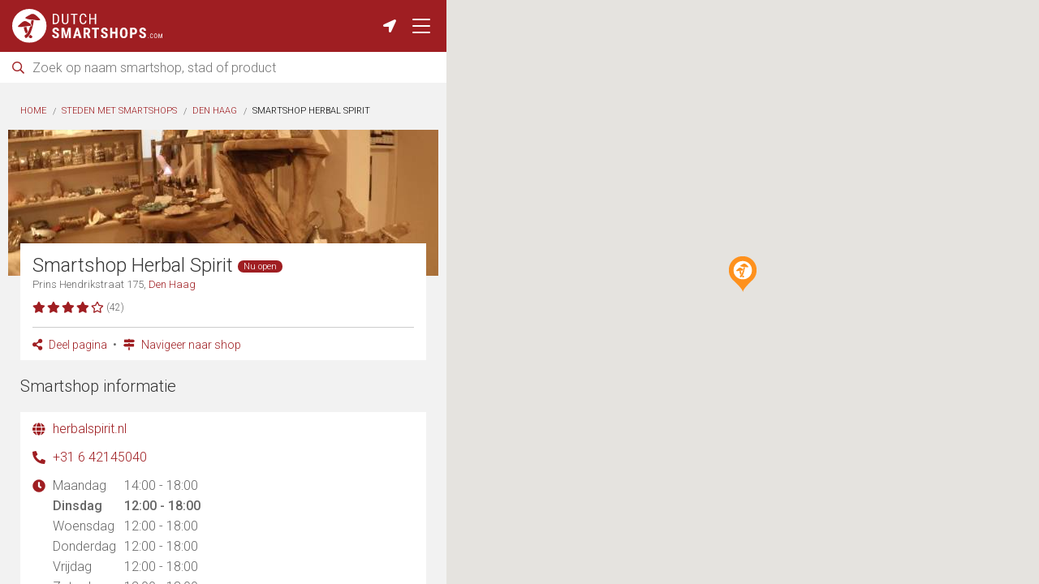

--- FILE ---
content_type: text/html; charset=UTF-8
request_url: https://dutchsmartshops.com/nl/in/den-haag/smartshop-herbal-spirit
body_size: 12268
content:
 <!doctype html>
<html class="no-js" lang="en">
<head>
                        <!-- Google tag (gtag.js) -->
            <script async src="https://www.googletagmanager.com/gtag/js?id=G-590QQLK2TM"></script>
            <script>
                window.dataLayer = window.dataLayer || [];
                function gtag(){dataLayer.push(arguments);}
                gtag('js', new Date());
                                gtag('config', 'G-590QQLK2TM');
                                gtag('config', 'AW-681442189');
            </script>
        
                                <script async src="https://pagead2.googlesyndication.com/pagead/js/adsbygoogle.js?client=ca-pub-3707221209249673"
     crossorigin="anonymous"></script>
            <script async>
                window.addEventListener( 'load', function() {
                    
                    var banners = document.getElementsByClassName('adsbygoogle');
                    for(var i = 0; i < banners.length; i++)
                    {
                        // Ignore adsbygoogle-noablate, that (hidden) banner appears to be auto-added
                        if( !banners.item(i).classList.contains('js-lazy-ad') && !banners.item(i).classList.contains('adsbygoogle-noablate') ){
                            (adsbygoogle = window.adsbygoogle || []).push({
                                google_ad_client: "ca-pub-3707221209249673"
                            });
                            console.log('non lazy ad pushed');
                        }
                    }
                } );
            </script>

            
    <meta charset="utf-8" />
    <meta name="viewport" content="width=device-width, initial-scale=1.0" />

        <title>
        Smartshop Herbal Spirit in Den Haag | DutchSmartshops.com    </title>
    
    <link rel="shortcut icon" href="/assets/images/favicon/favicon.ico" type="image/x-icon" />
<link rel="apple-touch-icon" sizes="57x57" href="/assets/images/favicon/apple-touch-icon-57x57.png">
<link rel="apple-touch-icon" sizes="60x60" href="/assets/images/favicon/apple-touch-icon-60x60.png">
<link rel="apple-touch-icon" sizes="72x72" href="/assets/images/favicon/apple-touch-icon-72x72.png">
<link rel="apple-touch-icon" sizes="76x76" href="/assets/images/favicon/apple-touch-icon-76x76.png">
<link rel="apple-touch-icon" sizes="114x114" href="/assets/images/favicon/apple-touch-icon-114x114.png">
<link rel="apple-touch-icon" sizes="120x120" href="/assets/images/favicon/apple-touch-icon-120x120.png">
<link rel="apple-touch-icon" sizes="144x144" href="/assets/images/favicon/apple-touch-icon-144x144.png">
<link rel="apple-touch-icon" sizes="152x152" href="/assets/images/favicon/apple-touch-icon-152x152.png">
<link rel="apple-touch-icon" sizes="180x180" href="/assets/images/favicon/apple-touch-icon-180x180.png">
<link rel="icon" type="image/png" href="/assets/images/favicon/favicon-16x16.png" sizes="16x16">
<link rel="icon" type="image/png" href="/assets/images/favicon/favicon-32x32.png" sizes="32x32">
<link rel="icon" type="image/png" href="/assets/images/favicon/favicon-96x96.png" sizes="96x96">
<link rel="icon" type="image/png" href="/assets/images/favicon/android-chrome-192x192.png" sizes="192x192">
<meta name="msapplication-square70x70logo" content="/assets/images/favicon/smalltile.png" />
<meta name="msapplication-square150x150logo" content="/assets/images/favicon/mediumtile.png" />
<meta name="msapplication-wide310x150logo" content="/assets/images/favicon/widetile.png" />
<meta name="msapplication-square310x310logo" content="/assets/images/favicon/largetile.png" />
            <link rel="alternate" hreflang="en" href="https://dutchsmartshops.com/in/den-haag/smartshop-herbal-spirit" />
        <link rel="alternate" hreflang="nl-nl" href="https://dutchsmartshops.com/nl/in/den-haag/smartshop-herbal-spirit" />
        <link rel="alternate" hreflang="nl-be" href="https://dutchsmartshops.com/nl/in/den-haag/smartshop-herbal-spirit" />
        <link rel="alternate" hreflang="de" href="https://dutchsmartshops.com/de/in/den-haag/smartshop-herbal-spirit" />
        <link rel="alternate" hreflang="x-default" href="https://dutchsmartshops.com/in/den-haag/smartshop-herbal-spirit" />
    
            <meta name="keywords" content="Smartshop Herbal Spirit, Den Haag, smartshop, smart shop, smart shops, dichtbij, in de buurt, roken, review, recensies">
    <meta name="description" content="Smartshop Herbal Spirit in Den Haag. Bekijk de locatie van de smartshop op de kaart en vind meer informatie, adres, openingstijden, foto's en recensies van deze smart shop.">

            <meta property="og:title" content="Smartshop Herbal Spirit in Den Haag | DutchSmartshops.com">
    <meta property="og:description" content="Smartshop Herbal Spirit in Den Haag. Bekijk de locatie van de smartshop op de kaart en vind meer informatie, adres, openingstijden, foto's en recensies van deze smart shop.">
    <meta property="og:type" content="website">
    <meta property="og:url" content="https://dutchsmartshops.com/nl/in/den-haag/smartshop-herbal-spirit">
    <meta property="og:image" content="https://dutchsmartshops.com/uploads/09/42/e7651110e31805f20864a2e3db79b233-1200x630.jpeg">
    <meta property="og:image:width" content="1200"> 
    <meta property="og:image:height" content="630"> 

        <meta name="twitter:card" content="summary">
    <meta name="twitter:site" content="">
    <meta name="twitter:title" content="Smartshop Herbal Spirit in Den Haag | DutchSmartshops.com">
    <meta name="twitter:description" content="Smartshop Herbal Spirit in Den Haag. Bekijk de locatie van de smartshop op de kaart en vind meer informatie, adres, openingstijden, foto's en recensies van deze smart shop.">
    <meta name="twitter:image" content="https://dutchsmartshops.com/uploads/09/42/e7651110e31805f20864a2e3db79b233-1200x630.jpeg">
    <meta name="twitter:url" content="https://dutchsmartshops.com/nl/in/den-haag/smartshop-herbal-spirit">

        
            <link rel="stylesheet" href="/assets/css/frontend.css">
    
                        
                    <script type="application/ld+json">
        {
            "@context": "https://schema.org/",
            "@type": "LocalBusiness",
            "name": "Smartshop Herbal Spirit",
            "description": "Smartshop in Den Haag",
            "aggregateRating": {
                "@type": "AggregateRating",
                "ratingValue": "94",
                "bestRating": "100",
                "ratingCount": "234"
            }
        }
        </script>
    </head>
<body class="is-desktop      no-scroll
 ">

                                    <div class="map-wrapper">
            <div class="map" id="js-maps-holder" style="opacity:0;"></div>
                        <img src="/assets/images/frontend/loading.gif" class="loading-image" alt="Loading...">
        </div>
                <header class="header-small bg-primary">
            <div class="header-wrapper">
                <a href="/nl" class="logo-wrapper"><img src="/assets/images/frontend/logo-dutchsmartshops-white.svg" width="205" height="47" alt="Logo DutchSmartshops.com"></a>
                <ul class="header-icon-wrapper">
            <li class="header-icon-item">
        <a href="/nl/near-me" class="header-icon-anchor" title="Smartshops in de buurt"><span class="fas fa-location-arrow"></span></a>
    </li>
    <li class="header-icon-item">
        <button type="button" class="header-icon-anchor nav-icon js-nav-trigger" title="Menu" data-overlay-type="navigation">
            <span class="nav-icon-inner js-nav-inner"></span>
        </button>
    </li>
</ul>            </div>
            <div class="search-wrapper js-search-wrapper">
        <form method="GET" accept-charset="UTF-8" action="https://dutchsmartshops.com/nl/search">
            <span class="icn-search-wrapper icn-search far fa-search"></span>
            <span class="icn-search-wrapper icn-remove far fa-times hide js-icn-remove"></span>
            <input placeholder="Zoek op naam smartshop, stad of product" class="search js-search-input" name="q" type="text">
        </form>
    </div>
        </header>
        <main class="main-content js-main-content">
                            <ul class="breadcrumbs">
                    <li><a href="/nl">Home</a></li>
                        
            <li><a href="/nl/in">Steden met smartshops</a></li>
        <li><a href="/nl/in/den-haag">Den Haag</a></li>                <li>Smartshop Herbal Spirit</li>                    </ul>
            
                        
                    <div class="header-image-wrapper  " style=background-image:url(&#039;/uploads/09/42/e7651110e31805f20864a2e3db79b233-630x180.jpeg&#039;);>
        <div class="content-wrapper">
            <h1 class="no-margin-bottom">Smartshop Herbal Spirit  <div class="badge">Nu open</div></h1>
                                                <div class="content-small-text margin-bottom-small">
                Prins Hendrikstraat 175, <a href="/nl/in/den-haag">Den Haag</a>             </div>
            <div class="flex-parent space-between">
                <div class="rating-wrapper">
                                                                        <span class="fas fa-star"></span>
                                                                                                <span class="fas fa-star"></span>
                                                                                                <span class="fas fa-star"></span>
                                                                                                <span class="fas fa-star"></span>
                                                                                                <span class="far fa-star"></span>
                                                                <span class="rating-count">(42)</span>
                </div>
            </div>
            <hr class="margin-top-medium margin-bottom-small">
            <ul class="sub-nav">
                                <li><a href="#" class="js-trigger-scroll-to js-gtag-event" data-category="sharing" data-label="scroll-to-share-buttons"><span class="fas fa-share-alt margin-right-tiny"></span> Deel pagina</a></li>
                                <li><a href="https://www.google.com/maps/dir/?api=1&dir_action=navigate&destination=52.080612,4.290145" target="_blank" rel="noopener" class="js-gtag-event" data-category="navigate" data-label="google-maps"><span class="fas fa-map-signs margin-right-tiny"></span> Navigeer naar shop</a></li>
            </ul>
        </div>
    </div>

    <div class="responsive-content-banner" >
    <ins class="adsbygoogle "
         style="display:block"
         data-ad-client="ca-pub-3707221209249673"
         data-ad-slot="3126786558"
         data-ad-format="auto"
         data-full-width-responsive="true"></ins>
    </div>


        <h2>Smartshop informatie</h2>
    <div class="content-wrapper">
                    <ul class="list-wrapper icn-list">
                                                            <li class="icn-list-item is-website"><a href="https://www.herbalspirit.nl/" target="_blank" rel="noopener nofollow" class="text-ellipsis js-gtag-event" data-category="non-affiliate-webshop-click" data-label="herbal-spirit-den-haag-shop-detail-website">herbalspirit.nl</a></li>
                                                                        <li class="icn-list-item is-phone"><a href="tel:+31 6 42145040">+31 6 42145040</a></li>
                                                                <li class="icn-list-item is-opening-hours">
                    <table class="shop-opening-hours">
                        <tr >
                            <td class="first-column">Maandag</td>
                            <td>
                                14:00
                - 18:00
    
                            </td>
                        </tr>
                        <tr class="font-bold">
                            <td class="first-column">Dinsdag</td>
                            <td>
                                12:00
                - 18:00
    
                            </td>
                        </tr>
                        <tr >
                            <td class="first-column">Woensdag</td>
                            <td>
                                12:00
                - 18:00
    
                            </td>
                        </tr>
                        <tr >
                            <td class="first-column">Donderdag</td>
                            <td>
                                12:00
                - 18:00
    
                            </td>
                        </tr>
                        <tr >
                            <td class="first-column">Vrijdag</td>
                            <td>
                                12:00
                - 18:00
    
                            </td>
                        </tr>
                        <tr >
                            <td class="first-column">Zaterdag</td>
                            <td>
                                12:00
                - 18:00
    
                            </td>
                        </tr>
                        <tr >
                            <td class="first-column">Zondag</td>
                            <td>
                                Gesloten                            </td>
                        </tr>
                    </table>
                </li>
            </ul>
            </div>

    <div class="responsive-content-banner">
        <a href="https://dutchsmartshops.com/nl/products" class="js-gtag-event" data-category="banner" data-label="banner-internal-products">
        <img src="/assets/images/frontend/banners/banner-products-red-485x220-nl.png" alt="Nieuw! Producten van online smartshops op DutchSmartshops.com">
    </a>
</div>

        <div class="panel">
        <div class="flex-parent align-middle space-between">
            <span class="fas fa-info color-primary margin-right-medium font-xxlarge"></span>
            <p class="no-margin-bottom link-underlined">
                Geen zin om de deur uit te gaan? Laat smartshop producten bezorgen op je deurmat. Bekijk de <a href="https://dutchsmartshops.com/nl/online-smartshops">online smartshops</a>.            </p>
        </div>
    </div>

                <h2>Foto's</h2>
        <div class="content-wrapper-basic thumbnail-wrapper">
            <ul class="row small-up-3 large-up-4 block-grid-3 large-block-grid-4 list-wrapper">
                                    <li class="column block-grid-item thumbnail">
                        <a href="/uploads/09/42/e7651110e31805f20864a2e3db79b233-1920x1080.jpeg" class="js-photo-slideshow" data-rel="lightcase:photoCollection">
                            <img src="/uploads/09/42/e7651110e31805f20864a2e3db79b233-150x150.jpeg" alt="Smartshop Herbal Spirit">
                        </a>
                    </li>
                                    <li class="column block-grid-item thumbnail">
                        <a href="/uploads/09/42/c981a07c8cfab99dcb1deb055ea4756f-1920x1080.png" class="js-photo-slideshow" data-rel="lightcase:photoCollection">
                            <img src="/uploads/09/42/c981a07c8cfab99dcb1deb055ea4756f-150x150.png" alt="Smartshop Herbal Spirit">
                        </a>
                    </li>
                                    <li class="column block-grid-item thumbnail">
                        <a href="/uploads/09/42/c1645afea65149d46caa5b0983917e5d-1920x1080.jpeg" class="js-photo-slideshow" data-rel="lightcase:photoCollection">
                            <img src="/uploads/09/42/c1645afea65149d46caa5b0983917e5d-150x150.jpeg" alt="Smartshop Herbal Spirit">
                        </a>
                    </li>
                                    <li class="column block-grid-item thumbnail">
                        <a href="/uploads/19/42/a922ad07c188afbf152756ff55d70cc4-1920x1080.jpeg" class="js-photo-slideshow" data-rel="lightcase:photoCollection">
                            <img src="/uploads/19/42/a922ad07c188afbf152756ff55d70cc4-150x150.jpeg" alt="Smartshop Herbal Spirit">
                        </a>
                    </li>
                                    <li class="column block-grid-item thumbnail">
                        <a href="/uploads/19/42/4603ed6dc9cec12c6ea671bb628d120f-1920x1080.jpeg" class="js-photo-slideshow" data-rel="lightcase:photoCollection">
                            <img src="/uploads/19/42/4603ed6dc9cec12c6ea671bb628d120f-150x150.jpeg" alt="Smartshop Herbal Spirit">
                        </a>
                    </li>
                                    <li class="column block-grid-item thumbnail">
                        <a href="/uploads/19/42/6596dd149bebbe60f2d5fa6e51f7808b-1920x1080.jpeg" class="js-photo-slideshow" data-rel="lightcase:photoCollection">
                            <img src="/uploads/19/42/6596dd149bebbe60f2d5fa6e51f7808b-150x150.jpeg" alt="Smartshop Herbal Spirit">
                        </a>
                    </li>
                                    <li class="column block-grid-item thumbnail">
                        <a href="/uploads/29/42/414d41230cc5fe2cfee115aecc4be448-1920x1080.jpeg" class="js-photo-slideshow" data-rel="lightcase:photoCollection">
                            <img src="/uploads/29/42/414d41230cc5fe2cfee115aecc4be448-150x150.jpeg" alt="Smartshop Herbal Spirit">
                        </a>
                    </li>
                                    <li class="column block-grid-item thumbnail">
                        <a href="/uploads/29/42/fb52115548423085d9bb8b382d118b91-1920x1080.jpeg" class="js-photo-slideshow" data-rel="lightcase:photoCollection">
                            <img src="/uploads/29/42/fb52115548423085d9bb8b382d118b91-150x150.jpeg" alt="Smartshop Herbal Spirit">
                        </a>
                    </li>
                                    <li class="column block-grid-item thumbnail">
                        <a href="/uploads/39/42/5acf735e80e1697852e98488315558cd-1920x1080.jpeg" class="js-photo-slideshow" data-rel="lightcase:photoCollection">
                            <img src="/uploads/39/42/5acf735e80e1697852e98488315558cd-150x150.jpeg" alt="Smartshop Herbal Spirit">
                        </a>
                    </li>
                                    <li class="column block-grid-item thumbnail">
                        <a href="/uploads/39/42/d04dce66b2865b84a2839f45552c11eb-1920x1080.jpeg" class="js-photo-slideshow" data-rel="lightcase:photoCollection">
                            <img src="/uploads/39/42/d04dce66b2865b84a2839f45552c11eb-150x150.jpeg" alt="Smartshop Herbal Spirit">
                        </a>
                    </li>
                            </ul>
        </div>
    
    <div class="responsive-content-banner" >
    <ins class="adsbygoogle js-lazy-ad js-lazy-ad-hidden"
         style="display:block"
         data-ad-client="ca-pub-3707221209249673"
         data-ad-slot="2162981256"
         data-ad-format="auto"
         data-full-width-responsive="true"></ins>
    </div>


        <h2>Recensies</h2>
    <div class="content-wrapper">
                                    <div class="review-wrapper">
                    <div class="content-title">Stanislav &Scaron;evt&scaron;enko <small>- 1 maand geleden</small></div>
                    <div class="rating-wrapper margin-bottom-tiny margin-top-tiny">
                                                                                    <span class="fas fa-star"></span>
                                                                                                                <span class="fas fa-star"></span>
                                                                                                                <span class="fas fa-star"></span>
                                                                                                                <span class="fas fa-star"></span>
                                                                                                                <span class="fas fa-star"></span>
                                                                        </div>
                    <div class="content-small-text link-underlined">Beautiful human being right in that shop. See you in another life.</div>
                </div>

                                                            <div class="review-wrapper">
                    <div class="content-title">Marina Ristovska <small>- 3 maanden geleden</small></div>
                    <div class="rating-wrapper margin-bottom-tiny margin-top-tiny">
                                                                                    <span class="fas fa-star"></span>
                                                                                                                <span class="fas fa-star"></span>
                                                                                                                <span class="fas fa-star"></span>
                                                                                                                <span class="fas fa-star"></span>
                                                                                                                <span class="fas fa-star"></span>
                                                                        </div>
                    <div class="content-small-text link-underlined">I am a regular customer at Herbal Spirit and I always have an amazing customer experience at their shop. The shop assistants are always friendly, I receive profoumd advices about the products, and they are open to help at any time if you have any other question about the products. I can only recommend this shop.</div>
                </div>

                                                            <div class="review-wrapper">
                    <div class="content-title">M Kol <small>- 1 jaar geleden</small></div>
                    <div class="rating-wrapper margin-bottom-tiny margin-top-tiny">
                                                                                    <span class="fas fa-star"></span>
                                                                                                                <span class="far fa-star"></span>
                                                                                                                <span class="far fa-star"></span>
                                                                                                                <span class="far fa-star"></span>
                                                                                                                <span class="far fa-star"></span>
                                                                        </div>
                    <div class="content-small-text link-underlined">I&#039;ve been waiting for my package for 2 weeks and for any information about it. And they don&#039;t respond to emails.</div>
                </div>

                                                            <div class="review-wrapper">
                    <div class="content-title">Rizki Fizki <small>- 1 jaar geleden</small></div>
                    <div class="rating-wrapper margin-bottom-tiny margin-top-tiny">
                                                                                    <span class="fas fa-star"></span>
                                                                                                                <span class="fas fa-star"></span>
                                                                                                                <span class="fas fa-star"></span>
                                                                                                                <span class="fas fa-star"></span>
                                                                                                                <span class="fas fa-star"></span>
                                                                        </div>
                    <div class="content-small-text link-underlined">They have a nice collection of Palo Santo wood for a very reasonable price.</div>
                </div>

                                                            <div class="review-wrapper">
                    <div class="content-title">Marcel &ldquo;M.H&rdquo; <small>- 1 jaar geleden</small></div>
                    <div class="rating-wrapper margin-bottom-tiny margin-top-tiny">
                                                                                    <span class="fas fa-star"></span>
                                                                                                                <span class="fas fa-star"></span>
                                                                                                                <span class="fas fa-star"></span>
                                                                                                                <span class="fas fa-star"></span>
                                                                                                                <span class="fas fa-star"></span>
                                                                        </div>
                    <div class="content-small-text link-underlined">So nice and easy shopping for my trip </div>
                </div>

                                                            <div class="review-wrapper">
                    <div class="content-title">Ion Balmus <small>- 1 jaar geleden</small></div>
                    <div class="rating-wrapper margin-bottom-tiny margin-top-tiny">
                                                                                    <span class="fas fa-star"></span>
                                                                                                                <span class="fas fa-star"></span>
                                                                                                                <span class="fas fa-star"></span>
                                                                                                                <span class="fas fa-star"></span>
                                                                                                                <span class="fas fa-star"></span>
                                                                        </div>
                    <div class="content-small-text link-underlined">I&#039;ve been with my wife about one year ago, we had zero experience in this, but the owner had the patience to explain to us the basics. To keep this short, we had an amazing trip that grew us even closer, plus it probably saved maybe a year of therapy for both of us.</div>
                </div>

                                                            <div class="review-wrapper">
                    <div class="content-title">ce l <small>- 2 jaar geleden</small></div>
                    <div class="rating-wrapper margin-bottom-tiny margin-top-tiny">
                                                                                    <span class="fas fa-star"></span>
                                                                                                                <span class="fas fa-star"></span>
                                                                                                                <span class="fas fa-star"></span>
                                                                                                                <span class="fas fa-star"></span>
                                                                                                                <span class="fas fa-star"></span>
                                                                        </div>
                    <div class="content-small-text link-underlined">We went there in November. We had a great experience. The gentleman at the counter was very friendly and knowledgeable. We received such a great vibe from him. We will be back for the great products such as Cacao, blue lotus, etc... but mostly for the great customer service experience we had.</div>
                </div>

                                                            <div class="review-wrapper">
                    <div class="content-title">gavin miller <small>- 2 jaar geleden</small></div>
                    <div class="rating-wrapper margin-bottom-tiny margin-top-tiny">
                                                                                    <span class="fas fa-star"></span>
                                                                                                                <span class="fas fa-star"></span>
                                                                                                                <span class="fas fa-star"></span>
                                                                                                                <span class="fas fa-star"></span>
                                                                                                                <span class="fas fa-star"></span>
                                                                        </div>
                    <div class="content-small-text link-underlined">Beautiful shop and lady who served me </div>
                </div>

                                                    <div class="responsive-content-banner" >
    <ins class="adsbygoogle js-lazy-ad js-lazy-ad-hidden"
         style="display:block"
         data-ad-client="ca-pub-3707221209249673"
         data-ad-slot="9940850185"
         data-ad-format="auto"
         data-full-width-responsive="true"></ins>
    </div>

                                            <div class="review-wrapper">
                    <div class="content-title">Catia Anyena Guascone <small>- 2 jaar geleden</small></div>
                    <div class="rating-wrapper margin-bottom-tiny margin-top-tiny">
                                                                                    <span class="fas fa-star"></span>
                                                                                                                <span class="fas fa-star"></span>
                                                                                                                <span class="fas fa-star"></span>
                                                                                                                <span class="fas fa-star"></span>
                                                                                                                <span class="fas fa-star"></span>
                                                                        </div>
                    <div class="content-small-text link-underlined">Amazing shop, highly recommend . I bought a shamanic double side drum and it is so powerful and Yvonne has been so kind and supportive throughout the experience. So grateful and looking forward for the next experience.</div>
                </div>

                                                            <div class="review-wrapper">
                    <div class="content-title">Kim Jautze <small>- 2 jaar geleden</small></div>
                    <div class="rating-wrapper margin-bottom-tiny margin-top-tiny">
                                                                                    <span class="fas fa-star"></span>
                                                                                                                <span class="fas fa-star"></span>
                                                                                                                <span class="fas fa-star"></span>
                                                                                                                <span class="fas fa-star"></span>
                                                                                                                <span class="fas fa-star"></span>
                                                                        </div>
                    <div class="content-small-text link-underlined">This is one of my favorite stores in Den Haag! I frequently come here for buying special herbs for my tea, for truffles or grow kits for whenever I want to use plant medicines, for beautiful crystals for myself or as presents for dear ones, and for the great quality of cacao this store has to offer. The owner is so friendly and helpful, she always thinks with you about the best possible crystal for a certain situation or person, or can advise you on all the herbs she sells that can benefit you or maybe have contra-indications with your specific situation.</div>
                </div>

                                                            <div class="review-wrapper">
                    <div class="content-title">manuu_niceday <small>- 2 jaar geleden</small></div>
                    <div class="rating-wrapper margin-bottom-tiny margin-top-tiny">
                                                                                    <span class="fas fa-star"></span>
                                                                                                                <span class="fas fa-star"></span>
                                                                                                                <span class="fas fa-star"></span>
                                                                                                                <span class="fas fa-star"></span>
                                                                                                                <span class="fas fa-star"></span>
                                                                        </div>
                    <div class="content-small-text link-underlined">Really nice service and beautiful shop☺️</div>
                </div>

                                                            <div class="review-wrapper">
                    <div class="content-title">Sirreal <small>- 2 jaar geleden</small></div>
                    <div class="rating-wrapper margin-bottom-tiny margin-top-tiny">
                                                                                    <span class="fas fa-star"></span>
                                                                                                                <span class="fas fa-star"></span>
                                                                                                                <span class="fas fa-star"></span>
                                                                                                                <span class="fas fa-star"></span>
                                                                                                                <span class="fas fa-star"></span>
                                                                        </div>
                    <div class="content-small-text link-underlined">Woweee what a shop!  Such friendly, kindly patient, and helpful people. 10/10 Tinctures, extracts, micro-doses, truffles, herbs of all kinds, and all kinds of crystals and jewelry to assist you along this spiritual journey we call life ;) I definitely recommend Hebral Spirit to all my friends and family.</div>
                </div>

                                                            <div class="review-wrapper">
                    <div class="content-title">Behzad Nouri <small>- 2 jaar geleden</small></div>
                    <div class="rating-wrapper margin-bottom-tiny margin-top-tiny">
                                                                                    <span class="fas fa-star"></span>
                                                                                                                <span class="fas fa-star"></span>
                                                                                                                <span class="fas fa-star"></span>
                                                                                                                <span class="fas fa-star"></span>
                                                                                                                <span class="fas fa-star"></span>
                                                                        </div>
                    <div class="content-small-text link-underlined">Very good smart stuff! She made my day!</div>
                </div>

                                                            <div class="review-wrapper">
                    <div class="content-title">Nanoushka Naar <small>- 2 jaar geleden</small></div>
                    <div class="rating-wrapper margin-bottom-tiny margin-top-tiny">
                                                                                    <span class="fas fa-star"></span>
                                                                                                                <span class="fas fa-star"></span>
                                                                                                                <span class="fas fa-star"></span>
                                                                                                                <span class="fas fa-star"></span>
                                                                                                                <span class="fas fa-star"></span>
                                                                        </div>
                    <div class="content-small-text link-underlined">Amazing beautiful collection of quality spiritual products.
The owner takes her time to help you with anything that you need.
love and light!</div>
                </div>

                                                            <div class="review-wrapper">
                    <div class="content-title">Andrea Segreto <small>- 2 jaar geleden</small></div>
                    <div class="rating-wrapper margin-bottom-tiny margin-top-tiny">
                                                                                    <span class="fas fa-star"></span>
                                                                                                                <span class="fas fa-star"></span>
                                                                                                                <span class="fas fa-star"></span>
                                                                                                                <span class="fas fa-star"></span>
                                                                                                                <span class="fas fa-star"></span>
                                                                        </div>
                    <div class="content-small-text link-underlined">I had a wonderful experience in Herbal Spiritual: the place is a little calm functional space, full of beautiful stones, teas, herbs and so many other stuff; the beautiful owner knows her business and what she&#039;s selling good and she guided me through my choices with a very warm energy and awareness. Super !!! thankyou</div>
                </div>

                                                            <div class="review-wrapper">
                    <div class="content-title">Margot Adam <small>- 2 jaar geleden</small></div>
                    <div class="rating-wrapper margin-bottom-tiny margin-top-tiny">
                                                                                    <span class="fas fa-star"></span>
                                                                                                                <span class="fas fa-star"></span>
                                                                                                                <span class="fas fa-star"></span>
                                                                                                                <span class="fas fa-star"></span>
                                                                                                                <span class="fas fa-star"></span>
                                                                        </div>
                    <div class="content-small-text link-underlined">The best shop in The Hague for truffles, organic teas and so many other beautiful things! The owner was so kind and generous (she gifted us a Trip Stopper and an ice bag to keep our truffles fresh)&hellip; that kind of benevolence  is truly what makes this world a better place. Thank you &hearts;️</div>
                </div>

                                                            <div class="review-wrapper">
                    <div class="content-title">Виктория Аверина <small>- 3 jaar geleden</small></div>
                    <div class="rating-wrapper margin-bottom-tiny margin-top-tiny">
                                                                                    <span class="fas fa-star"></span>
                                                                                                                <span class="fas fa-star"></span>
                                                                                                                <span class="fas fa-star"></span>
                                                                                                                <span class="fas fa-star"></span>
                                                                                                                <span class="fas fa-star"></span>
                                                                        </div>
                    <div class="content-small-text link-underlined">It&#039;s amazing place, beautiful shop owner and incredible goods!</div>
                </div>

                                                            <div class="review-wrapper">
                    <div class="content-title">Emily Loosli <small>- 3 jaar geleden</small></div>
                    <div class="rating-wrapper margin-bottom-tiny margin-top-tiny">
                                                                                    <span class="fas fa-star"></span>
                                                                                                                <span class="fas fa-star"></span>
                                                                                                                <span class="fas fa-star"></span>
                                                                                                                <span class="fas fa-star"></span>
                                                                                                                <span class="fas fa-star"></span>
                                                                        </div>
                    <div class="content-small-text link-underlined">This shop and the owner are exceptional. Just like us she had just watched Michael Pollan&rsquo;s Netflix doc &bdquo;How to change your mind.&ldquo; But her experience surpasses his so she is a treasure chest of experience combined with knowing the state of society on this important movement to normalize healing / personal-growth-inspiring mushrooms and plants.

We are stepping carefully in discovery directions via truffle microdosing and megadosing. The owner is very experienced and at a level that is constructive vs. destructive/escapist or aimless. She gave us many insightful pointers and scenarios and tips. I honestly believe she was critical in shaping the next steps and future of our discovery and healing work with truffles.

The product selection is really great. Everything is very fresh and well packed. The crystals and sage and supportive materials for ceremonial levels of administration are all here. Lovely place. Cannot recommend highly enough.</div>
                </div>

                                                            <div class="review-wrapper">
                    <div class="content-title">Daithi <small>- 3 jaar geleden</small></div>
                    <div class="rating-wrapper margin-bottom-tiny margin-top-tiny">
                                                                                    <span class="fas fa-star"></span>
                                                                                                                <span class="fas fa-star"></span>
                                                                                                                <span class="fas fa-star"></span>
                                                                                                                <span class="fas fa-star"></span>
                                                                                                                <span class="fas fa-star"></span>
                                                                        </div>
                    <div class="content-small-text link-underlined">Pleasant staff. Great range of products. Love the area!</div>
                </div>

                                                            <div class="review-wrapper">
                    <div class="content-title">Alexis Van Isacker <small>- 3 jaar geleden</small></div>
                    <div class="rating-wrapper margin-bottom-tiny margin-top-tiny">
                                                                                    <span class="fas fa-star"></span>
                                                                                                                <span class="fas fa-star"></span>
                                                                                                                <span class="fas fa-star"></span>
                                                                                                                <span class="fas fa-star"></span>
                                                                                                                <span class="fas fa-star"></span>
                                                                        </div>
                    <div class="content-small-text link-underlined">Really nice really sweet
The unique ring is mine now ✊</div>
                </div>

                                                            <div class="review-wrapper">
                    <div class="content-title">Nancy Stigter <small>- 3 jaar geleden</small></div>
                    <div class="rating-wrapper margin-bottom-tiny margin-top-tiny">
                                                                                    <span class="fas fa-star"></span>
                                                                                                                <span class="fas fa-star"></span>
                                                                                                                <span class="fas fa-star"></span>
                                                                                                                <span class="fas fa-star"></span>
                                                                                                                <span class="fas fa-star"></span>
                                                                        </div>
                    <div class="content-small-text link-underlined">Great shop, very friendly staff who give you the right product info.
The location of the store is easy to reach, I could park my car in front of the door.
The price and quality of the products are fine!
Well worth a visit!</div>
                </div>

                                                            <div class="review-wrapper">
                    <div class="content-title">Timon Federkeil <small>- 3 jaar geleden</small></div>
                    <div class="rating-wrapper margin-bottom-tiny margin-top-tiny">
                                                                                    <span class="fas fa-star"></span>
                                                                                                                <span class="fas fa-star"></span>
                                                                                                                <span class="fas fa-star"></span>
                                                                                                                <span class="fas fa-star"></span>
                                                                                                                <span class="fas fa-star"></span>
                                                                        </div>
                    <div class="content-small-text link-underlined">Verry Kind and helpfull!</div>
                </div>

                                                            <div class="review-wrapper">
                    <div class="content-title">Steven David <small>- 3 jaar geleden</small></div>
                    <div class="rating-wrapper margin-bottom-tiny margin-top-tiny">
                                                                                    <span class="fas fa-star"></span>
                                                                                                                <span class="fas fa-star"></span>
                                                                                                                <span class="fas fa-star"></span>
                                                                                                                <span class="fas fa-star"></span>
                                                                                                                <span class="fas fa-star"></span>
                                                                        </div>
                    <div class="content-small-text link-underlined">A very beautiful shop, with a very broad offer of sacred herbs, gem stones and musical instruments, with very friendly personel who are always willing to share their knowledge about the products and give expert advice on how to use them&hellip; A truly magical place, that&rsquo;s perfect to find that special gift for your loved ones, or to just be inspired and wind down, connecting to your inner self&hellip; Go check it out!</div>
                </div>

                                                            <div class="review-wrapper">
                    <div class="content-title">Jannis <small>- 3 jaar geleden</small></div>
                    <div class="rating-wrapper margin-bottom-tiny margin-top-tiny">
                                                                                    <span class="fas fa-star"></span>
                                                                                                                <span class="fas fa-star"></span>
                                                                                                                <span class="fas fa-star"></span>
                                                                                                                <span class="fas fa-star"></span>
                                                                                                                <span class="fas fa-star"></span>
                                                                        </div>
                    <div class="content-small-text link-underlined">very friendly staff and extremely helpful if you want information about the products. we were extremely well advised and even got a very friendly discount on the Kratom. We highly recommend doing your shopping here.</div>
                </div>

                                                            <div class="review-wrapper">
                    <div class="content-title">sleezy sleez <small>- 4 jaar geleden</small></div>
                    <div class="rating-wrapper margin-bottom-tiny margin-top-tiny">
                                                                                    <span class="fas fa-star"></span>
                                                                                                                <span class="fas fa-star"></span>
                                                                                                                <span class="fas fa-star"></span>
                                                                                                                <span class="fas fa-star"></span>
                                                                                                                <span class="fas fa-star"></span>
                                                                        </div>
                    <div class="content-small-text link-underlined">Many good herbal blends and friendly staff!</div>
                </div>

                                                            <div class="review-wrapper">
                    <div class="content-title">Oliver Kalali <small>- 4 jaar geleden</small></div>
                    <div class="rating-wrapper margin-bottom-tiny margin-top-tiny">
                                                                                    <span class="fas fa-star"></span>
                                                                                                                <span class="fas fa-star"></span>
                                                                                                                <span class="fas fa-star"></span>
                                                                                                                <span class="fas fa-star"></span>
                                                                                                                <span class="fas fa-star"></span>
                                                                        </div>
                    <div class="content-small-text link-underlined">Lovely cozy place, with lovely staff who actually know about the experiences and can give you valuable hints, and generally all that you would wish from a smart-shop.</div>
                </div>

                                                            <div class="review-wrapper">
                    <div class="content-title">Willemijn van Wageningen (Willemijn) <small>- 4 jaar geleden</small></div>
                    <div class="rating-wrapper margin-bottom-tiny margin-top-tiny">
                                                                                    <span class="fas fa-star"></span>
                                                                                                                <span class="fas fa-star"></span>
                                                                                                                <span class="fas fa-star"></span>
                                                                                                                <span class="fas fa-star"></span>
                                                                                                                <span class="fas fa-star"></span>
                                                                        </div>
                    <div class="content-small-text link-underlined">Great little gem of a place. Large selection of stones, jewelry &amp; other spiritual &#039;necessities&#039;. Will definitely return </div>
                </div>

                                                            <div class="review-wrapper">
                    <div class="content-title">Paweł Chaciński <small>- 4 jaar geleden</small></div>
                    <div class="rating-wrapper margin-bottom-tiny margin-top-tiny">
                                                                                    <span class="fas fa-star"></span>
                                                                                                                <span class="fas fa-star"></span>
                                                                                                                <span class="fas fa-star"></span>
                                                                                                                <span class="fas fa-star"></span>
                                                                                                                <span class="fas fa-star"></span>
                                                                        </div>
                    <div class="content-small-text link-underlined">Very friendly and competent staff, I received all the necessary information and advice as to what to buy.
Withe wide variety of products and reasonable prices definitely a place to go to.</div>
                </div>

                                                            <div class="review-wrapper">
                    <div class="content-title">David Jimenez <small>- 4 jaar geleden</small></div>
                    <div class="rating-wrapper margin-bottom-tiny margin-top-tiny">
                                                                                    <span class="fas fa-star"></span>
                                                                                                                <span class="fas fa-star"></span>
                                                                                                                <span class="fas fa-star"></span>
                                                                                                                <span class="fas fa-star"></span>
                                                                                                                <span class="fas fa-star"></span>
                                                                        </div>
                    <div class="content-small-text link-underlined">Costumer service from the heart. Absolutely a must place. Magical, professional and fascinating.</div>
                </div>

                                                            <div class="review-wrapper">
                    <div class="content-title">Chamara Gamage <small>- 4 jaar geleden</small></div>
                    <div class="rating-wrapper margin-bottom-tiny margin-top-tiny">
                                                                                    <span class="fas fa-star"></span>
                                                                                                                <span class="fas fa-star"></span>
                                                                                                                <span class="fas fa-star"></span>
                                                                                                                <span class="fas fa-star"></span>
                                                                                                                <span class="fas fa-star"></span>
                                                                        </div>
                    <div class="content-small-text link-underlined">Loved the experience and the information provided by the owner nice lady with strong knowledge on her products tried utopia and it&#039;s awesome.
Kindly discuss with the owner about the products before you purchase</div>
                </div>

                                                            <div class="review-wrapper">
                    <div class="content-title">David Scarna <small>- 4 jaar geleden</small></div>
                    <div class="rating-wrapper margin-bottom-tiny margin-top-tiny">
                                                                                    <span class="fas fa-star"></span>
                                                                                                                <span class="fas fa-star"></span>
                                                                                                                <span class="fas fa-star"></span>
                                                                                                                <span class="fas fa-star"></span>
                                                                                                                <span class="fas fa-star"></span>
                                                                        </div>
                    <div class="content-small-text link-underlined">I just wanted to say thank you to Yvonne for this beautiful Hape, i love the quality , it s elegant , powerful, and it was packed with care.
i ordered three of them and i am very happy with it.The communication and support with Yvonne was great. Thank you Herbal Spirit.
:)
David.</div>
                </div>

                                                            <div class="review-wrapper">
                    <div class="content-title">Sy M <small>- 4 jaar geleden</small></div>
                    <div class="rating-wrapper margin-bottom-tiny margin-top-tiny">
                                                                                    <span class="fas fa-star"></span>
                                                                                                                <span class="fas fa-star"></span>
                                                                                                                <span class="fas fa-star"></span>
                                                                                                                <span class="fas fa-star"></span>
                                                                                                                <span class="fas fa-star"></span>
                                                                        </div>
                    <div class="content-small-text link-underlined">Excellent service and  Communication from the seller my parcel arrived today to UK with in one week of ordering which I think is pretty impressive In its self with every going on in the current plandemic . The bamboo incense sticks smell amazing n looking forward to starting my microdosing journey.  Will be putting another order in soon thank u </div>
                </div>

                                                            <div class="review-wrapper">
                    <div class="content-title">Gergana Lyutskanova <small>- 5 jaar geleden</small></div>
                    <div class="rating-wrapper margin-bottom-tiny margin-top-tiny">
                                                                                    <span class="fas fa-star"></span>
                                                                                                                <span class="fas fa-star"></span>
                                                                                                                <span class="fas fa-star"></span>
                                                                                                                <span class="fas fa-star"></span>
                                                                                                                <span class="fas fa-star"></span>
                                                                        </div>
                    <div class="content-small-text link-underlined">been there few years ago. love the vibe, the pol and the staff i got!!</div>
                </div>

                                                            <div class="review-wrapper">
                    <div class="content-title">Bader ouled <small>- 5 jaar geleden</small></div>
                    <div class="rating-wrapper margin-bottom-tiny margin-top-tiny">
                                                                                    <span class="fas fa-star"></span>
                                                                                                                <span class="fas fa-star"></span>
                                                                                                                <span class="fas fa-star"></span>
                                                                                                                <span class="fas fa-star"></span>
                                                                                                                <span class="fas fa-star"></span>
                                                                        </div>
                    <div class="content-small-text link-underlined">For all your alternative medicine, helpful and friendly staff</div>
                </div>

                                                            <div class="review-wrapper">
                    <div class="content-title">Olafur Torfason <small>- 5 jaar geleden</small></div>
                    <div class="rating-wrapper margin-bottom-tiny margin-top-tiny">
                                                                                    <span class="fas fa-star"></span>
                                                                                                                <span class="fas fa-star"></span>
                                                                                                                <span class="fas fa-star"></span>
                                                                                                                <span class="fas fa-star"></span>
                                                                                                                <span class="fas fa-star"></span>
                                                                        </div>
                    <div class="content-small-text link-underlined">My new favourite smartshop in all of Netherlands!
The staff is so friendly and helpful and the selection of herbs and crystals was beyond expectations.</div>
                </div>

                                                            <div class="review-wrapper">
                    <div class="content-title">Sander Buiter <small>- 6 jaar geleden</small></div>
                    <div class="rating-wrapper margin-bottom-tiny margin-top-tiny">
                                                                                    <span class="fas fa-star"></span>
                                                                                                                <span class="fas fa-star"></span>
                                                                                                                <span class="fas fa-star"></span>
                                                                                                                <span class="fas fa-star"></span>
                                                                                                                <span class="fas fa-star"></span>
                                                                        </div>
                    <div class="content-small-text link-underlined">This shop is listed as a Smart shop, but it sells a large range of crystals as well. In addition a lots of spiritual implements are to be found in the shop to.

I could spend hours in the shop looking at the crystals, and beautiful jewellery. 

I have been to the shop 3 times now, being drawn to the crystals, and will most definitely come back again.

The owner is amazingly knowledgeable, Thank you for the amazing guidance and friendly atmosphere you have.</div>
                </div>

                                                            <div class="review-wrapper">
                    <div class="content-title">Radzinos . <small>- 6 jaar geleden</small></div>
                    <div class="rating-wrapper margin-bottom-tiny margin-top-tiny">
                                                                                    <span class="fas fa-star"></span>
                                                                                                                <span class="fas fa-star"></span>
                                                                                                                <span class="fas fa-star"></span>
                                                                                                                <span class="fas fa-star"></span>
                                                                                                                <span class="fas fa-star"></span>
                                                                        </div>
                    <div class="content-small-text link-underlined">Great place, qualified Staff and big choice of quality products</div>
                </div>

                                                            <div class="review-wrapper">
                    <div class="content-title">Moe Hos <small>- 6 jaar geleden</small></div>
                    <div class="rating-wrapper margin-bottom-tiny margin-top-tiny">
                                                                                    <span class="fas fa-star"></span>
                                                                                                                <span class="fas fa-star"></span>
                                                                                                                <span class="fas fa-star"></span>
                                                                                                                <span class="far fa-star"></span>
                                                                                                                <span class="far fa-star"></span>
                                                                        </div>
                    <div class="content-small-text link-underlined">Nice lady and small shop</div>
                </div>

                                                            <div class="review-wrapper">
                    <div class="content-title">Phở B&ograve; <small>- 6 jaar geleden</small></div>
                    <div class="rating-wrapper margin-bottom-tiny margin-top-tiny">
                                                                                    <span class="fas fa-star"></span>
                                                                                                                <span class="fas fa-star"></span>
                                                                                                                <span class="fas fa-star"></span>
                                                                                                                <span class="fas fa-star"></span>
                                                                                                                <span class="fas fa-star"></span>
                                                                        </div>
                    <div class="content-small-text link-underlined">Very friendly and helpful owner. Good advise regarding truffles.</div>
                </div>

                                                            <div class="review-wrapper">
                    <div class="content-title">Andie Candy <small>- 6 jaar geleden</small></div>
                    <div class="rating-wrapper margin-bottom-tiny margin-top-tiny">
                                                                                    <span class="fas fa-star"></span>
                                                                                                                <span class="fas fa-star"></span>
                                                                                                                <span class="fas fa-star"></span>
                                                                                                                <span class="fas fa-star"></span>
                                                                                                                <span class="fas fa-star"></span>
                                                                        </div>
                    <div class="content-small-text link-underlined">Stepping into this store was not only the highlight of my day, but my whole stay in The Hague. The atmosphere is super low-pressure, positive and vibrant. The lovely owner of the store made my day with conversation and a whole bunch of great advice. I&rsquo;m completely satisfied with the product I bought, but more than that left with a lighter heart and with my faith in humanity restored. 10/10!!</div>
                </div>

                                                            <div class="review-wrapper">
                    <div class="content-title">Adrin Johnson <small>- 6 jaar geleden</small></div>
                    <div class="rating-wrapper margin-bottom-tiny margin-top-tiny">
                                                                                    <span class="fas fa-star"></span>
                                                                                                                <span class="fas fa-star"></span>
                                                                                                                <span class="fas fa-star"></span>
                                                                                                                <span class="fas fa-star"></span>
                                                                                                                <span class="fas fa-star"></span>
                                                                        </div>
                    <div class="content-small-text link-underlined">Great shop.  Best truffles..  The lady was awesome with positive energy. Very knowledgeable with years of experience. Explained very well with her secret recipes.</div>
                </div>

                                                            <div class="review-wrapper">
                    <div class="content-title">Mariana Nikolova <small>- 6 jaar geleden</small></div>
                    <div class="rating-wrapper margin-bottom-tiny margin-top-tiny">
                                                                                    <span class="fas fa-star"></span>
                                                                                                                <span class="fas fa-star"></span>
                                                                                                                <span class="fas fa-star"></span>
                                                                                                                <span class="fas fa-star"></span>
                                                                                                                <span class="fas fa-star"></span>
                                                                        </div>
                    <div class="content-small-text link-underlined">First shop of its kind I&#039;ve visited and the experience was great! The woman working there is very knowledgeable, and following her recommendations we had a great experience with the products. Recommend it especially for first-timers.</div>
                </div>

                                                        </div>

        <h2>5 dichtstbijzijnde smartshops</h2>
    <ul class="list-wrapper">
                                <li class="list-item js-shop-list-item"  data-id="12">
    <a href="/nl/in/den-haag/the-hague-seed-center" class="shop-wrapper ">
        <figure class="image-wrapper">
                            <img src="/uploads/40/52/803f9f8e53f0c5c5f56bfa22cf6ca70c-88x95.jpeg" class="image" alt="The Hague Seed Center">
                                        <figcaption class="image-caption">Nu open</figcaption>
                    </figure>
        <div class="content-wrapper">
                            <div class="content-title js-shop-title">The Hague Seed Center</div>
                        <div class="content-small-text">Brouwersgracht 3, Den Haag</div>
                            <div class="content-footer">
                    <div class="rating-wrapper">
                                                                                    <span class="fas fa-star"></span>
                                                                                                                <span class="fas fa-star"></span>
                                                                                                                <span class="fas fa-star"></span>
                                                                                                                <span class="fas fa-star"></span>
                                                                                                                <span class="far fa-star"></span>
                                                                            <span class="rating-count">(19)</span>
                    </div>
                    <div class="near-me hide js-shop-distance">
                        <span class="fas fa-location-arrow"></span>  
                        <span class="js-shop-distance-amount"></span>
                    </div>
                </div>
                    </div>
    </a>
</li>
                                <li class="list-item js-shop-list-item"  data-id="2">
    <a href="/nl/in/den-haag/euphoria" class="shop-wrapper ">
        <figure class="image-wrapper">
                            <img src="/uploads/67/42/641c688d1bf68fecac17cd4db4867410-88x95.jpeg" class="image" alt="Euphoria">
                                        <figcaption class="image-caption">Nu open</figcaption>
                    </figure>
        <div class="content-wrapper">
                            <div class="content-title js-shop-title">Euphoria</div>
                        <div class="content-small-text">Schoolstraat 8, Den Haag</div>
                            <div class="content-footer">
                    <div class="rating-wrapper">
                                                                                    <span class="fas fa-star"></span>
                                                                                                                <span class="fas fa-star"></span>
                                                                                                                <span class="fas fa-star"></span>
                                                                                                                <span class="fas fa-star"></span>
                                                                                                                <span class="far fa-star"></span>
                                                                            <span class="rating-count">(59)</span>
                    </div>
                    <div class="near-me hide js-shop-distance">
                        <span class="fas fa-location-arrow"></span>  
                        <span class="js-shop-distance-amount"></span>
                    </div>
                </div>
                    </div>
    </a>
</li>
                                <li class="list-item js-shop-list-item"  data-id="5">
    <a href="/nl/in/leiden/altered-state" class="shop-wrapper ">
        <figure class="image-wrapper">
                            <img src="/uploads/88/42/b06d9a9ff5b0b1066b9fa2bf90f0df80-88x95.jpeg" class="image" alt="Altered State">
                                        <figcaption class="image-caption">Nu open</figcaption>
                    </figure>
        <div class="content-wrapper">
                            <div class="content-title js-shop-title">Altered State</div>
                        <div class="content-small-text">Papengracht 3, Leiden</div>
                            <div class="content-footer">
                    <div class="rating-wrapper">
                                                                                    <span class="fas fa-star"></span>
                                                                                                                <span class="fas fa-star"></span>
                                                                                                                <span class="fas fa-star"></span>
                                                                                                                <span class="fas fa-star"></span>
                                                                                                                <span class="far fa-star"></span>
                                                                            <span class="rating-count">(22)</span>
                    </div>
                    <div class="near-me hide js-shop-distance">
                        <span class="fas fa-location-arrow"></span>  
                        <span class="js-shop-distance-amount"></span>
                    </div>
                </div>
                    </div>
    </a>
</li>
                                <li class="list-item js-shop-list-item"  data-id="202">
    <a href="/nl/in/leiden/brag-boast" class="shop-wrapper ">
        <figure class="image-wrapper">
                            <img src="/uploads/21/38/86815a43a24a826f6b5eb3cd624c63f7-88x95.png" class="image" alt="Brag &amp; Boast">
                                        <figcaption class="image-caption">Nu open</figcaption>
                    </figure>
        <div class="content-wrapper">
                            <div class="content-title js-shop-title">Brag &amp; Boast</div>
                        <div class="content-small-text">Haarlemmerstraat 209, Leiden</div>
                            <div class="content-footer">
                    <div class="rating-wrapper">
                                                                                    <span class="fas fa-star"></span>
                                                                                                                <span class="fas fa-star"></span>
                                                                                                                <span class="fas fa-star"></span>
                                                                                                                <span class="fas fa-star"></span>
                                                                                                                <span class="far fa-star"></span>
                                                                            <span class="rating-count">(19)</span>
                    </div>
                    <div class="near-me hide js-shop-distance">
                        <span class="fas fa-location-arrow"></span>  
                        <span class="js-shop-distance-amount"></span>
                    </div>
                </div>
                    </div>
    </a>
</li>
                                <li class="list-item js-shop-list-item"  data-id="4">
    <a href="/nl/in/vlaardingen/worldherbals" class="shop-wrapper ">
        <figure class="image-wrapper">
                            <img src="/uploads/48/42/4f42036b01e843a0a910b1278a235cc9-88x95.jpeg" class="image" alt="Worldherbals">
                                        <figcaption class="image-caption">Nu open</figcaption>
                    </figure>
        <div class="content-wrapper">
                            <div class="content-title js-shop-title">Worldherbals</div>
                        <div class="content-small-text">Gedempte Biersloot 40A, Vlaardingen</div>
                            <div class="content-footer">
                    <div class="rating-wrapper">
                                                                                    <span class="fas fa-star"></span>
                                                                                                                <span class="fas fa-star"></span>
                                                                                                                <span class="fas fa-star"></span>
                                                                                                                <span class="fas fa-star"></span>
                                                                                                                <span class="far fa-star"></span>
                                                                            <span class="rating-count">(14)</span>
                    </div>
                    <div class="near-me hide js-shop-distance">
                        <span class="fas fa-location-arrow"></span>  
                        <span class="js-shop-distance-amount"></span>
                    </div>
                </div>
                    </div>
    </a>
</li>
            </ul>

            <button type="button" class="btn-to-top hidden js-btn-top"><span class="fas fa-chevron-up"></span></button>

                <div class="share-button-wrapper text-center js-target-element" id="js-share-wrapper">
    <h3 class="c-heading-small margin-bottom-small">Deel deze pagina via</h3>
    <ul class="share-button-list flex-parent align-center">
        <li class="share-button-item"><a href="https://www.facebook.com/sharer/sharer.php?u=https://dutchsmartshops.com/nl/in/den-haag/smartshop-herbal-spirit" target="_blank" rel="noopener" class="share-button-anchor js-gtag-event" data-category="sharing" data-label="facebook"><span class="fab fa-facebook-f"></span></a></li>
        <li class="share-button-item"><a href="http://twitter.com/share?text=Check smartshop &#039;Smartshop Herbal Spirit&#039; in Den Haag - Nederland!&url=https://dutchsmartshops.com/nl/in/den-haag/smartshop-herbal-spirit" target="_blank" rel="noopener" class="share-button-anchor js-gtag-event" data-category="sharing" data-label="twitter"><span class="fab fa-twitter"></span></a></li>
                <li class="share-button-item"><a href="http://www.reddit.com/submit?url=https://dutchsmartshops.com/nl/in/den-haag/smartshop-herbal-spirit&title=Check smartshop &#039;Smartshop Herbal Spirit&#039; in Den Haag - Nederland!" target="_blank" rel="noopener" class="share-button-anchor js-gtag-event" data-category="sharing" data-label="reddit"><span class="fab fa-reddit-alien"></span></a></li>
        <li class="share-button-item"><a href="mailto:?subject=DutchCoffeeshops.com&body=Check smartshop &#039;Smartshop Herbal Spirit&#039; in Den Haag - Nederland! https://dutchsmartshops.com/nl/in/den-haag/smartshop-herbal-spirit" target="_blank" rel="noopener" class="share-button-anchor js-gtag-event" data-category="sharing" data-label="email"><span class="fas fa-envelope"></span></a></li>
        <li class="share-button-item"><button type="button" id="js-copy-button" class="share-button-anchor js-gtag-event" data-category="sharing" data-label="copy"><span class="fas fa-copy"></span></button></li>
    </ul>
    <textarea id="js-copy-wrapper" class="outside-dom">https://dutchsmartshops.com/nl/in/den-haag/smartshop-herbal-spirit</textarea>
</div>
            <footer class="footer-wrapper">
    <div class="row footer-top">
        <div class="column small-6 padding-vertical-medium">
            <ul class="list-wrapper footer-list">
                <li><a href="https://dutchsmartshops.com/nl">Home</a></li>
                <li><a href="https://dutchsmartshops.com/nl/near-me">Smartshops in de buurt</a></li>
                <li><a href="https://dutchsmartshops.com/nl/all-smartshops">Alle smartshops</a></li>
                <li><a href="https://dutchsmartshops.com/nl/online-smartshops">Online smartshops</a></li>
                <li><a href="https://dutchsmartshops.com/nl/products">Producten</a></li>
                <li><a href="https://dutchsmartshops.com/nl/in">Steden</a></li>
            </ul>
        </div>
        <div class="column small-6 padding-vertical-medium">
            <p class="font-small margin-bottom-small">Op zoek naar coffeeshops in Nederland? Bekijk dan ook onze zustersite <a href="https://dutchcoffeeshops.com/" target="_blank">DutchCoffeeshops.com</a>:</p>
            <a href="https://dutchsmartshops.com" target="_blank">
                <img src="/assets/images/frontend/logo-dutchcoffeeshops.svg" width="150" height="34" alt="DutchCoffeeshops.com">
            </a>
        </div>
    </div>
    <div class="row">
        <div class="column small-12">
            <hr class="no-margin-top">
            <p class="font-small paragraph-bottom">
                &copy; 2026 DutchSmartshops.com | <a href="https://dutchsmartshops.com/nl/faq">FAQ</a> | <a href="https://dutchsmartshops.com/nl/terms-of-service">Servicevoorwaarden</a> | <a href="https://dutchsmartshops.com/nl/privacy-statement">Privacy statement</a> | <a href="javascript:googlefc.callbackQueue.push(googlefc.showRevocationMessage)">Cookie settings</a>
            </p>
        </div>
    </div>
</footer>
        </main>

        <div class="overlay-wrapper js-overlay-wrapper" data-overlay-type="navigation">
    <button type="button" class="nav-icon js-nav-trigger" data-overlay-type="navigation">
        <span class="nav-icon-inner js-nav-inner"></span>
    </button>
    <nav class="navigation-wrapper">
    <ul class="navigation-list list-unstyle">
        <li class="navigation-item">
            <a href="/nl" class="navigation-anchor">Home</a>
        </li>
        <li class="navigation-item">
            <a href="/nl/near-me" class="navigation-anchor">Smartshops in de buurt</a>
        </li>
        <li class="navigation-item">
            <a href="/nl/all-smartshops" class="navigation-anchor">Alle smartshops</a>
        </li>
        <li class="navigation-item">
            <a href="/nl/online-smartshops" class="navigation-anchor">Online smartshops</a>
        </li>
        <li class="navigation-item">
            <a href="/nl/products" class="navigation-anchor">Producten</a>
        </li>
        <li class="navigation-item">
            <a href="/nl/in" class="navigation-anchor">Steden</a>
        </li>
        
        <li class="navigation-item">
            <a href="/nl/faq" class="navigation-anchor">FAQ</a>
        </li>
        <li class="navigation-item">
            <a href="/nl/terms-of-service" class="navigation-anchor"><small>Servicevoorwaarden</small></a>
        </li>
        <li class="navigation-item">
            <a href="/nl/privacy-statement" class="navigation-anchor"><small>Privacy statement</small></a>
        </li>
        <li class="navigation-item">
            <a href="/in/den-haag/smartshop-herbal-spirit" class="navigation-language">EN</a>
            <a href="/nl/in/den-haag/smartshop-herbal-spirit" class="navigation-language">NL</a>
            <a href="/de/in/den-haag/smartshop-herbal-spirit" class="navigation-language">DE</a>
                    </li>
    </ul>
</nav></div>    
                        <script src="/assets/js/frontend.js"></script>
                            <script>
                        $(document).foundation();

            var locale = 'nl';
            var shop_ids = '6';

            /* Search functionality */
            var search_func = new search();
            search_func.init();

            /* Scroll to top */
            var scroll_to_top_func = new scroll_to_top();
            scroll_to_top_func.init();

                            /* Switch view functionality */
                var switch_view_func = new switch_view();
                switch_view_func.init(  );
            
            /* Navigation */
            var navigation_func = new navigation();
            navigation_func.init();

            /* Map initialization functionality */
                            var asynchronous_map_func = new asynchronous_map();
                asynchronous_map_func.init();
            
                            var gtag_events_func = new gtag_events();
                gtag_events_func.init('https://dutchsmartshops.com/nl/in/den-haag/smartshop-herbal-spirit', 'eb5cb70841dcfc40b09f915b0f0032828f1a8144');
            
            // Scroll to next element
            var scroll_to_element_func = new scroll_to_element();
            scroll_to_element_func.setListenerScrollToElement();

            /* Copy url to clipboard */
            var copy_to_clipboard_func = new copy_to_clipboard('URL is succesvol gekopieerd, bedankt voor het delen!');
            copy_to_clipboard_func.init();

                    
    var lightcase_func = new lightcase();
    lightcase_func.initPhotoSlideshow();
    </script>
        
            <noscript>
            <style>
    body{overflow:hidden;}
</style>
<div class="blackout">

    <style scoped>
    .blackout{
        width:100%; height:100%; 
        display:block; 
        background:rgba(0,0,0,0.8);
        position:fixed; top:0; left:0; bottom:0; right:0; z-index:10000; 
        margin:auto;
    }
    #noscript_popup {
        position: relative;
        top: 50%;
        margin: -250px auto 0;
        padding: 0 10px 0 16px;
        width: 700px;
        height: 400px;
        background-color:#ffffff;
        border: 16px solid #fff;
        line-height: 1.25;
        color: #333;
    }
    #noscript_popup span {
        margin: 28px 0 0 0;
        font-family: Roboto, sans-serif;
        font-weight: normal;
        font-size: 33px;
        line-height: 44px;
        display:block;
    }
    #noscript_popup p {
        margin: 33px 0 0 0;
        font-family: Roboto, sans-serif;
        font-size: 20px;*
        font-weight: lighter;
    }
    #noscript_popup p a{
        color:#5eb9fd;
        font-size:20px;
    }

    </style>

    <div id="noscript_popup">
        <span>JavaScript is niet aangezet in uw browser.</span>
        <p>
            Voor volledige functionaliteit is het nodig dat JavaScript ingeschakeld is.            <br />
            <br />
            Hier kunt u instructies vinden hoe u <a href="http://www.enable-javascript.com/nl/" target="_blank">JavaScript aanzet in uw browser</a>.        </p> 
    </div>
</div>        </noscript>
    
    </body>
</html>

--- FILE ---
content_type: text/html; charset=utf-8
request_url: https://www.google.com/recaptcha/api2/aframe
body_size: 184
content:
<!DOCTYPE HTML><html><head><meta http-equiv="content-type" content="text/html; charset=UTF-8"></head><body><script nonce="LVk3ljdZ89f0M173-LoZ7g">/** Anti-fraud and anti-abuse applications only. See google.com/recaptcha */ try{var clients={'sodar':'https://pagead2.googlesyndication.com/pagead/sodar?'};window.addEventListener("message",function(a){try{if(a.source===window.parent){var b=JSON.parse(a.data);var c=clients[b['id']];if(c){var d=document.createElement('img');d.src=c+b['params']+'&rc='+(localStorage.getItem("rc::a")?sessionStorage.getItem("rc::b"):"");window.document.body.appendChild(d);sessionStorage.setItem("rc::e",parseInt(sessionStorage.getItem("rc::e")||0)+1);localStorage.setItem("rc::h",'1768912604766');}}}catch(b){}});window.parent.postMessage("_grecaptcha_ready", "*");}catch(b){}</script></body></html>

--- FILE ---
content_type: image/svg+xml
request_url: https://dutchsmartshops.com/assets/images/frontend/logo-dutchcoffeeshops.svg
body_size: 3838
content:
<?xml version="1.0" encoding="UTF-8" standalone="no"?><!DOCTYPE svg PUBLIC "-//W3C//DTD SVG 1.1//EN" "http://www.w3.org/Graphics/SVG/1.1/DTD/svg11.dtd"><svg width="100%" height="100%" viewBox="0 0 202 47" version="1.1" xmlns="http://www.w3.org/2000/svg" xmlns:xlink="http://www.w3.org/1999/xlink" xml:space="preserve" xmlns:serif="http://www.serif.com/" style="fill-rule:evenodd;clip-rule:evenodd;stroke-linejoin:round;stroke-miterlimit:2;"><g><path d="M183.117,39.562c0.075,0.08 0.186,0.121 0.334,0.121c0.149,0 0.262,-0.041 0.338,-0.121c0.077,-0.081 0.116,-0.181 0.116,-0.301c-0,-0.125 -0.039,-0.23 -0.116,-0.313c-0.076,-0.083 -0.189,-0.125 -0.338,-0.125c-0.148,-0 -0.259,0.042 -0.334,0.125c-0.074,0.083 -0.111,0.188 -0.111,0.313c-0,0.12 0.037,0.22 0.111,0.301Zm5.451,-1.731c-0.039,0.479 -0.141,0.811 -0.305,0.996c-0.164,0.185 -0.433,0.277 -0.805,0.277c-0.373,0 -0.656,-0.153 -0.85,-0.461c-0.194,-0.307 -0.291,-0.749 -0.291,-1.324l0,-1.044c0,-0.586 0.104,-1.03 0.313,-1.334c0.208,-0.303 0.506,-0.455 0.894,-0.455c0.336,0 0.587,0.099 0.751,0.297c0.164,0.198 0.261,0.529 0.293,0.992l0.723,-0c-0.027,-0.612 -0.19,-1.082 -0.491,-1.41c-0.301,-0.329 -0.726,-0.493 -1.276,-0.493c-0.596,-0 -1.067,0.215 -1.412,0.645c-0.345,0.43 -0.518,1.015 -0.518,1.754l-0,1.032c-0,0.742 0.168,1.331 0.504,1.764c0.336,0.434 0.789,0.651 1.36,0.651c0.568,-0 1.007,-0.162 1.319,-0.487c0.311,-0.324 0.482,-0.791 0.514,-1.4l-0.723,0Zm5.952,-1.571c-0.008,-0.766 -0.179,-1.355 -0.514,-1.768c-0.334,-0.413 -0.801,-0.62 -1.401,-0.62c-0.601,-0 -1.07,0.216 -1.406,0.647c-0.336,0.431 -0.504,1.027 -0.504,1.788l0,1.07c0.013,0.745 0.189,1.322 0.529,1.729c0.34,0.408 0.803,0.612 1.389,0.612c0.61,-0 1.08,-0.21 1.411,-0.629c0.331,-0.42 0.496,-1.017 0.496,-1.794l0,-1.035Zm-0.715,1.106c-0.008,0.58 -0.108,1.012 -0.301,1.293c-0.193,0.281 -0.49,0.422 -0.891,0.422c-0.401,-0 -0.702,-0.152 -0.904,-0.457c-0.202,-0.305 -0.303,-0.748 -0.303,-1.329l0,-1.02c0.002,-0.578 0.105,-1.016 0.307,-1.312c0.201,-0.297 0.499,-0.446 0.892,-0.446c0.407,0 0.708,0.147 0.905,0.44c0.197,0.293 0.295,0.74 0.295,1.342l-0,1.067Zm2.381,-3.416l0,5.69l0.715,-0l0,-2.216l-0.066,-2.204l1.481,4.42l0.547,-0l1.488,-4.435l-0.066,2.219l0,2.216l0.715,-0l0,-5.69l-0.922,-0l-1.485,4.643l-1.485,-4.643l-0.922,-0Z" style="fill:#72b31d;fill-rule:nonzero;"/><path d="M61.416,34.982c-0.037,0.925 -0.193,1.565 -0.469,1.918c-0.275,0.353 -0.775,0.53 -1.5,0.53c-0.738,0 -1.258,-0.254 -1.561,-0.76c-0.304,-0.506 -0.455,-1.438 -0.455,-2.795l-0,-2.578c0.019,-1.182 0.181,-2.031 0.487,-2.547c0.307,-0.515 0.829,-0.773 1.567,-0.773c0.725,-0 1.223,0.183 1.495,0.548c0.272,0.366 0.421,1.031 0.446,1.993l2.766,-0c-0.106,-1.557 -0.545,-2.751 -1.317,-3.582c-0.773,-0.832 -1.903,-1.247 -3.39,-1.247c-1.514,-0 -2.695,0.508 -3.545,1.524c-0.851,1.016 -1.276,2.461 -1.276,4.337l0,2.297c0,1.882 0.411,3.331 1.234,4.347c0.822,1.016 2.005,1.524 3.549,1.524c1.469,-0 2.607,-0.4 3.414,-1.201c0.806,-0.8 1.244,-1.978 1.312,-3.535l-2.757,0Zm15.411,-3.385c-0.012,-1.87 -0.456,-3.322 -1.331,-4.356c-0.876,-1.035 -2.073,-1.552 -3.592,-1.552c-1.544,-0 -2.751,0.526 -3.62,1.58c-0.869,1.053 -1.303,2.518 -1.303,4.393l0,2.335c0.012,1.807 0.456,3.212 1.331,4.216c0.876,1.003 2.079,1.505 3.611,1.505c1.538,-0 2.74,-0.507 3.606,-1.519c0.866,-1.013 1.298,-2.435 1.298,-4.267l0,-2.335Zm-2.766,2.419c-0.006,1.163 -0.184,2.021 -0.535,2.574c-0.35,0.554 -0.884,0.83 -1.603,0.83c-0.744,0 -1.294,-0.283 -1.651,-0.848c-0.356,-0.566 -0.534,-1.446 -0.534,-2.64l-0,-2.429c0.012,-1.182 0.194,-2.062 0.544,-2.64c0.35,-0.578 0.891,-0.867 1.622,-0.867c0.738,0 1.282,0.3 1.632,0.9c0.35,0.6 0.525,1.516 0.525,2.748l-0,2.372Zm13.132,-2.344l-4.285,-0l-0,-3.498l4.801,-0l-0,-2.298l-7.558,-0l0,13.654l2.757,0l-0,-5.57l4.285,0l0,-2.288Zm10.479,-0l-4.286,-0l0,-3.498l4.802,-0l0,-2.298l-7.559,-0l-0,13.654l2.757,0l0,-5.57l4.286,0l-0,-2.288Zm10.488,-0.272l-4.295,-0l-0,-3.226l5.064,-0l0,-2.298l-7.821,-0l0,13.654l7.84,0l-0,-2.288l-5.083,-0l-0,-3.62l4.295,-0l0,-2.222Zm10.769,-0l-4.295,-0l0,-3.226l5.064,-0l-0,-2.298l-7.821,-0l-0,13.654l7.84,0l0,-2.288l-5.083,-0l0,-3.62l4.295,-0l0,-2.222Zm8.04,6.077c-0.694,0 -1.194,-0.179 -1.5,-0.535c-0.307,-0.356 -0.46,-0.928 -0.46,-1.716l-2.766,-0c-0,0.919 0.205,1.716 0.614,2.391c0.409,0.675 0.977,1.194 1.702,1.557c0.725,0.362 1.529,0.544 2.41,0.544c1.301,-0 2.329,-0.335 3.085,-1.004c0.757,-0.668 1.135,-1.597 1.135,-2.785c-0,-1.081 -0.301,-1.972 -0.905,-2.672c-0.603,-0.701 -1.57,-1.291 -2.902,-1.773c-0.763,-0.325 -1.294,-0.639 -1.594,-0.942c-0.3,-0.304 -0.451,-0.643 -0.451,-1.018c-0,-0.481 0.135,-0.864 0.404,-1.149c0.268,-0.284 0.644,-0.426 1.125,-0.426c0.513,-0 0.905,0.167 1.177,0.501c0.272,0.335 0.408,0.821 0.408,1.459l2.748,0c0,-0.819 -0.177,-1.551 -0.53,-2.195c-0.354,-0.644 -0.858,-1.142 -1.515,-1.496c-0.656,-0.353 -1.403,-0.529 -2.241,-0.529c-1.257,-0 -2.293,0.348 -3.109,1.045c-0.816,0.697 -1.224,1.621 -1.224,2.771c0,0.951 0.301,1.774 0.901,2.471c0.6,0.698 1.585,1.306 2.954,1.824c0.75,0.307 1.267,0.602 1.552,0.887c0.284,0.284 0.425,0.705 0.425,1.261c0,1.019 -0.48,1.529 -1.443,1.529Zm16.968,-11.601l-2.748,-0l-0,5.524l-4.07,-0l0,-5.524l-2.757,-0l-0,13.654l2.757,0l0,-5.842l4.07,-0l-0,5.842l2.748,0l-0,-13.654Zm13.17,5.721c-0.013,-1.87 -0.457,-3.322 -1.332,-4.356c-0.875,-1.035 -2.072,-1.552 -3.591,-1.552c-1.545,-0 -2.751,0.526 -3.62,1.58c-0.869,1.053 -1.304,2.518 -1.304,4.393l-0,2.335c0.013,1.807 0.456,3.212 1.332,4.216c0.875,1.003 2.079,1.505 3.61,1.505c1.538,-0 2.74,-0.507 3.606,-1.519c0.866,-1.013 1.299,-2.435 1.299,-4.267l-0,-2.335Zm-2.767,2.419c-0.006,1.163 -0.184,2.021 -0.534,2.574c-0.35,0.554 -0.885,0.83 -1.604,0.83c-0.744,0 -1.294,-0.283 -1.65,-0.848c-0.357,-0.566 -0.535,-1.446 -0.535,-2.64l-0,-2.429c0.013,-1.182 0.194,-2.062 0.544,-2.64c0.35,-0.578 0.891,-0.867 1.623,-0.867c0.737,0 1.281,0.3 1.631,0.9c0.35,0.6 0.525,1.516 0.525,2.748l-0,2.372Zm10.685,0.713c1.407,0 2.507,-0.388 3.301,-1.163c0.794,-0.775 1.191,-1.832 1.191,-3.17c-0,-1.338 -0.402,-2.425 -1.205,-3.263c-0.803,-0.838 -1.88,-1.257 -3.231,-1.257l-4.651,-0l-0,13.654l2.757,0l-0,-4.801l1.838,0Zm-1.838,-6.555l1.923,-0c0.493,0.006 0.887,0.211 1.181,0.614c0.294,0.403 0.441,0.946 0.441,1.627c-0,0.656 -0.144,1.157 -0.431,1.501c-0.288,0.343 -0.694,0.515 -1.22,0.515l-1.894,-0l-0,-4.257Zm13.836,9.303c-0.694,0 -1.194,-0.179 -1.501,-0.535c-0.306,-0.356 -0.459,-0.928 -0.459,-1.716l-2.767,-0c0,0.919 0.205,1.716 0.615,2.391c0.409,0.675 0.976,1.194 1.702,1.557c0.725,0.362 1.528,0.544 2.41,0.544c1.3,-0 2.329,-0.335 3.085,-1.004c0.756,-0.668 1.135,-1.597 1.135,-2.785c-0,-1.081 -0.302,-1.972 -0.905,-2.672c-0.604,-0.701 -1.571,-1.291 -2.903,-1.773c-0.762,-0.325 -1.294,-0.639 -1.594,-0.942c-0.3,-0.304 -0.45,-0.643 -0.45,-1.018c0,-0.481 0.134,-0.864 0.403,-1.149c0.269,-0.284 0.644,-0.426 1.126,-0.426c0.512,-0 0.905,0.167 1.177,0.501c0.271,0.335 0.407,0.821 0.407,1.459l2.748,0c-0,-0.819 -0.177,-1.551 -0.53,-2.195c-0.353,-0.644 -0.858,-1.142 -1.514,-1.496c-0.657,-0.353 -1.404,-0.529 -2.242,-0.529c-1.256,-0 -2.292,0.348 -3.108,1.045c-0.816,0.697 -1.224,1.621 -1.224,2.771c0,0.951 0.3,1.774 0.9,2.471c0.6,0.698 1.585,1.306 2.954,1.824c0.75,0.307 1.268,0.602 1.552,0.887c0.285,0.284 0.427,0.705 0.427,1.261c-0,1.019 -0.482,1.529 -1.444,1.529Z" style="fill:#72b31d;fill-rule:nonzero;"/><path d="M58.35,21.125c1.7,0 2.997,-0.493 3.892,-1.477c0.894,-0.985 1.341,-2.381 1.341,-4.187l0,-2.289c0,-1.806 -0.441,-3.208 -1.323,-4.206c-0.881,-0.997 -2.119,-1.495 -3.713,-1.495l-3.254,0l-0,13.654l3.057,0Zm0.197,-12.182c1.119,0 1.955,0.336 2.508,1.009c0.554,0.673 0.83,1.729 0.83,3.168l-0,2.421c-0.012,1.358 -0.297,2.383 -0.853,3.074c-0.557,0.692 -1.438,1.037 -2.645,1.037l-1.378,0l-0,-10.709l1.538,0Zm15.467,-1.472l-0,9.633c-0,0.918 -0.195,1.604 -0.586,2.057c-0.391,0.453 -1.024,0.679 -1.899,0.679c-0.869,0 -1.499,-0.226 -1.89,-0.679c-0.39,-0.453 -0.586,-1.139 -0.586,-2.057l0,-9.633l-1.706,0l0,9.706c0.012,1.325 0.375,2.346 1.087,3.062c0.713,0.715 1.745,1.073 3.095,1.073c1.319,0 2.348,-0.365 3.085,-1.097c0.738,-0.731 1.113,-1.744 1.126,-3.038l-0,-9.706l-1.726,0Zm13.695,0l-8.89,0l0,1.472l3.582,0l0,12.182l1.716,0l-0,-12.182l3.592,0l-0,-1.472Zm9.925,9.312c-0.094,1.15 -0.337,1.947 -0.731,2.391c-0.394,0.444 -1.038,0.666 -1.932,0.666c-0.894,0 -1.574,-0.369 -2.04,-1.107c-0.466,-0.737 -0.698,-1.797 -0.698,-3.179l0,-2.504c0,-1.406 0.25,-2.474 0.75,-3.202c0.5,-0.728 1.216,-1.093 2.147,-1.093c0.807,0 1.407,0.238 1.801,0.713c0.394,0.475 0.628,1.269 0.703,2.382l1.735,-0c-0.062,-1.469 -0.455,-2.598 -1.177,-3.385c-0.722,-0.788 -1.743,-1.182 -3.062,-1.182c-1.431,0 -2.561,0.516 -3.39,1.547c-0.828,1.032 -1.242,2.436 -1.242,4.211l0,2.476c0,1.782 0.403,3.193 1.209,4.234c0.807,1.041 1.895,1.561 3.264,1.561c1.363,0 2.418,-0.389 3.165,-1.167c0.747,-0.779 1.158,-1.899 1.233,-3.362l-1.735,0Zm14.343,-9.312l-1.726,0l-0,5.87l-5.495,-0l-0,-5.87l-1.716,0l0,13.654l1.716,0l-0,-6.312l5.495,-0l-0,6.312l1.726,0l-0,-13.654Z" style="fill:#72b31d;fill-rule:nonzero;"/><path d="M46,23.616c0,-12.426 -10.074,-22.5 -22.5,-22.5c-12.427,0 -22.501,10.074 -22.501,22.5c0,12.426 10.074,22.5 22.501,22.5c12.426,-0 22.5,-10.074 22.5,-22.5Zm-20.788,1.334c5.492,-2.943 10.684,-1.786 10.684,-1.786c-0,-0 -5.17,4.06 -12.419,2.855c-7.249,1.205 -12.419,-2.855 -12.419,-2.855c-0,-0 5.192,-1.157 10.684,1.786c-6.643,-4.532 -8.527,-11.39 -8.527,-11.39c0,0 6.643,3.2 9.82,11.253c0.003,-0.001 0.005,-0.001 0.007,-0.002c-3.417,-10.159 0.435,-18.7 0.435,-18.7c-0,0 3.852,8.541 0.435,18.7c0.002,0.001 0.004,0.001 0.007,0.002c3.177,-8.053 9.819,-11.253 9.819,-11.253c-0,0 -1.884,6.858 -8.526,11.39Zm13.78,8.925c-1.075,1.721 -3.048,2.427 -4.407,1.578c-0.026,-0.016 -0.048,-0.035 -0.073,-0.052c-2.113,2.888 -5.461,4.941 -9.344,5.505l-0,0.215l-4.351,-0l-0,-0.215c-6.636,-0.965 -11.713,-6.27 -11.726,-12.675l-0,-0.013c-0,-0.012 0.003,-0.012 0.003,-0.012c0.017,-0.285 0.308,-0.287 0.308,-0.287l27.181,0c0.261,0 0.303,0.216 0.31,0.287l0.001,0.012l0,0.013c-0.001,0.22 -0.008,0.437 -0.021,0.654c0.568,-0.065 1.125,0.037 1.606,0.337c1.358,0.849 1.588,2.932 0.513,4.653Zm-0.861,-0.538c0.699,-1.118 0.549,-2.472 -0.334,-3.024c-0.315,-0.197 -0.682,-0.26 -1.055,-0.216c-0.24,1.511 -0.764,2.937 -1.521,4.229c0.016,0.011 0.028,0.026 0.045,0.037c0.884,0.552 2.166,0.092 2.865,-1.026Z" style="fill:#72b31d;fill-rule:nonzero;"/></g></svg>